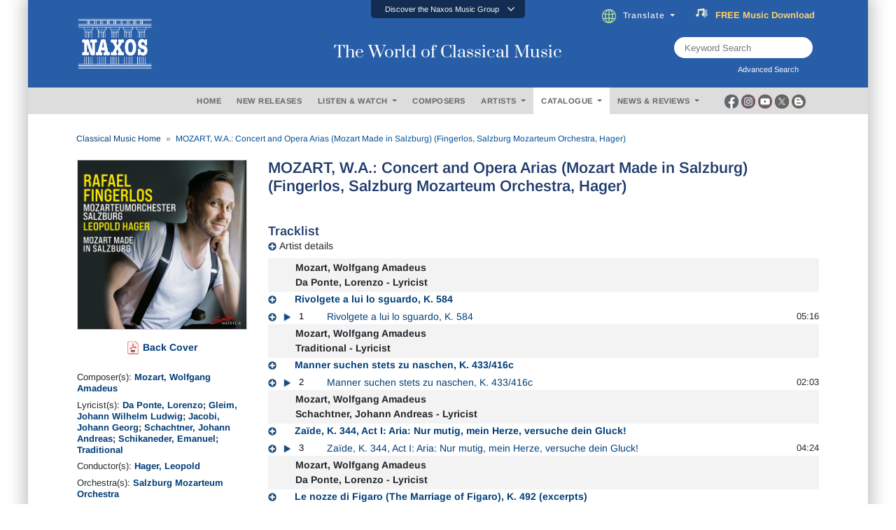

--- FILE ---
content_type: text/html; charset=utf-8
request_url: https://www.naxos.com/CatalogueDetail/GetContentAlbumAboutPerson
body_size: 7903
content:
<div id="div-person-artist" class="col-md-12 spaces">  <div class="row">    <div class="col-md-12">      <div class="flex-divider spaces10 mini-divide" id="headingOne3">        <div><label class="lines"></label></div>        <div style="width:auto;"><label for="" class="lbl-divider">ABOUT THE COMPOSER(S)</label></div>        <div><label class="lines"></label></div>      </div>      <div class="spaces10" id="headingOne2" style="border:none;">        <div class="bg-ttl">          <label for="" class="lbl-divider" style="margin:0px;padding-left:3px;padding-right:3px;">ABOUT THE COMPOSER(S)</label>        </div>      </div>    </div>  </div><div class="row pt10">  <div class="col-md-2">    <center>      <div class="circle-portrait">        <img src="https://cdn.naxos.com/sharedfiles/images/composers/pictures/15934-1.jpg" alt="Wolfgang Amadeus Mozart" title="Wolfgang Amadeus Mozart" class="circle-portrait" onerror="this.onerror=null; this.src='/img/no-image-200x200-1.jpg';" >      </div>    </center>  </div>  <div class="col-md-10">    <div class="flex-popular" style="padding-bottom:20px;">      <div class="text-uppercase">        <a href="/Bio/Person/Wolfgang_Amadeus_Mozart/15934">Wolfgang Amadeus Mozart</a>      </div>      <div class="toggle-fade-4"><div style="all:revert;"><div class="blurb-style"><p>The youngest child and only surviving son of Leopold Mozart, Wolfgang Amadeus was born in Salzburg in 1756, the publication year of his father&rsquo;s influential treatise on violin playing. He showed early precocity both as a keyboard player and violinist, and soon turned his hand to composition. His obvious gifts were developed, along with those of his elder sister, under his father&rsquo;s tutelage, and the family, through the indulgence of their then patron, the Archbishop of Salzburg, was able to travel abroad&mdash;specifically between 1763 and 1766, to Paris and to London. A series of other journeys followed, with important operatic commissions in Italy between 1771 and 1773. The following period proved disappointing to both father and son as the young Mozart grew to manhood and was irked by the lack of opportunity and lack of appreciation for his gifts in Salzburg, where a new archbishop was less sympathetic. A visit to Munich, Mannheim and Paris in 1777 and 1778 brought no substantial offer of other employment and by early 1779 Mozart was reinstated in Salzburg, now as court organist. Early in 1781 he had a commissioned opera, <i>Idomeneo</i>, staged in Munich for the Elector of Bavaria, and dissatisfaction after being summoned to attend his patron the Archbishop in Vienna led to his dismissal. Mozart spent the last 10 years of his life in precarious independence in Vienna, his material situation not improved by a marriage imprudent for one in his circumstances. Initial success with German and then Italian opera and a series of subscription concerts were followed by financial difficulties. In 1791 things seemed to have taken a turn for the better, despite a lack of interest from the successor to the Emperor Joseph II, who had died in 1790. In late November, however, Mozart became seriously ill and died in the small hours of 5 December. Mozart&rsquo;s compositions were catalogued in the 19th century by K&ouml;chel, and they are now generally distinguished by the K. numbering from this catalogue.</p>

<p><b>Operas</b></p>

<p>Mozart was essentially an operatic composer, although Salzburg offered him no real opportunity to exercise his talents in this direction. The greater stage works belong to the last decade of his life, starting with <i>Idomeneo </i>in Munich in January 1781. In Vienna, where he then settled, his first success came with the German opera or Singspiel <i>Die Entf&uuml;hrung aus dem Serail </i>(&lsquo;The Abduction from the Seraglio&rsquo;), a work on a Turkish theme, staged at the Burgtheater in 1782. <i>Le nozze di Figaro </i>(&lsquo;The Marriage of Figaro&rsquo;), an Italian comic opera with a libretto by Lorenzo da Ponte based on the controversial play by Beaumarchais, was staged at the same theatre in 1786, followed by <i>Don</i><i> Giovanni</i>, with a libretto again by Da Ponte, in Prague in 1787. <i>Cos&igrave; fan tutte </i>(&lsquo;All Women Behave Alike&rsquo;) was staged briefly in Vienna in 1790, its run curtailed by the death of the Emperor. <i>La clemenza di Tito </i>(&lsquo;The Clemency of Titus&rsquo;) was written for the coronation of the new Emperor in Prague in 1791, no such commission having been granted Mozart in Vienna. His last stage work in order of performance, a Singspiel, was <i>Die Zauberfl&ouml;te </i>(&lsquo;The Magic Flute&rsquo;), mounted at the end of September at the Theater auf der Wieden, a magic opera that was running with success at the time of the composer&rsquo;s death.</p>

<p><b>Church Music</b></p>

<p>As he lay dying, Mozart was joined by his friends to sing through parts of a work that he left unfinished. This was his setting of the Requiem Mass, commissioned by an anonymous nobleman who had intended to pass off the work as his own. The Requiem was later completed by Mozart&rsquo;s pupil S&uuml;ssmayr, to whom it was eventually entrusted, although other possible completions of the work have since been proposed. Mozart composed other church music, primarily for use in Salzburg. Settings of the Mass include the &lsquo;Coronation&rsquo; Mass of 1779, one of a number of liturgical settings of this kind. In addition to settings of litanies and Vespers, Mozart wrote a number of shorter works for church use. These include the well-known <i>Exsultate, jubilate </i>written for the castrato Rauzzini in Milan in 1773 and the simple four-part setting of the <i>Ave verum</i>, written to oblige a priest in Baden in June 1791. Mozart&rsquo;s Church or Epistle Sonatas were written to bridge the liturgical gap between the singing of the Epistle and the singing of the Gospel at Mass. Composed in Salzburg during a period from 1772 until 1780, the sonatas are generally scored for two violins, bass instrument and organ, although three of them, intended for days of greater ceremony, involve a slightly larger ensemble.</p>

<p><b>Vocal and Choral Music</b></p>

<p>In addition to a smaller number of works for vocal ensemble, Mozart wrote concert arias and scenes, some of them for insertion into operas by others. Songs, with piano accompaniment, include a setting of Goethe&rsquo;s &lsquo;Das Veilchen&rsquo;(&lsquo;The Violet&rsquo;).</p>

<p><b>Orchestral Music</b></p>

<p><i>Symphonies</i></p>

<p>Mozart wrote his first symphony in London in 1764&ndash;5 and his last in Vienna in August 1788. The last three symphonies, Nos. 39, 40 and 41, were all written during the summer of 1788, each with its own highly individual character. No. 39, in E flat major, using clarinets instead of the usual pair of oboes, has a timbre all its own, while No. 40 in G minor, with its ominous and dramatic opening, is now very familiar. The last symphony, nicknamed in later years the &lsquo;Jupiter&rsquo; Symphony, has a fugal last movement, a contrapuntal development of what was becoming standard symphonic practice. All the symphonies, of course, repay listening. Of particular beauty are Symphony No. 29, scored for the then usual pairs of oboes and French horns with strings, written in 1774; the more grandiose &lsquo;Paris&rsquo; Symphony, No. 31, written in 1778 with a French audience in mind; and the &lsquo;Haffner&rsquo;, the &lsquo;Linz&rsquo; and the &lsquo;Prague&rsquo;, Nos. 35, 36 and 38. The so-called &lsquo;Salzburg&rsquo; symphonies, scored only for strings and in three movements, on the Italian model, were probably intended for occasional use during one of Mozart&rsquo;s Italian journeys. They are more generally known in English as Divertimenti, K. 136, 137 and 138. The symphonies are not numbered absolutely in chronological order of composition, but Nos. 35 to 41 were written in Vienna in the 1780s and Nos. 14 to 30 in Salzburg in the 1770s.</p>

<p><i>Cassations, Divertimenti and Serenades</i></p>

<p>The best-known serenade of all is <i>Eine kleine Nachtmusik </i>(&lsquo;A Little Night Music&rsquo;), a charming piece of which four of the five original movements survive. It is scored for solo strings and was written in the summer of 1787, the year of the opera <i>Don Giovanni </i>and of the death of the composer&rsquo;s father. The <i>Serenata notturna</i>, written in 1776 in Salzburg, uses solo and orchestral strings and timpani, while the Divertimento, K. 247, &lsquo;Lodron Night Music&rsquo;, dating from the same year, also served a social purpose during evening entertainments in Salzburg. Cassations, the word more or less synonymous with divertimento or serenade, again had occasional use&mdash;sometimes as street serenades, as in the case of Mozart&rsquo;s three surviving works of this title, which were designed to mark end-of-year university celebrations. Generally music of this kind consisted of several short movements. Other examples of the form by Mozart include the so-called &lsquo;Posthorn&rsquo; Serenade, K. 320, which uses the posthorn itself during its course, and the &lsquo;Haffner&rsquo; Serenade, designed to celebrate an event in the Haffner family in Salzburg. The Serenade, K. 361, known as the &lsquo;Gran Partita&rsquo;, was written during the composer&rsquo;s first years of independence in Vienna and scored for a dozen wind instruments and a double bass.</p>

<p><i>Dance Music</i></p>

<p>Mozart wrote a great deal of dance music both in Salzburg and in Vienna. His only court appointment under Emperor Joseph II was as a composer of court dance music, a position that, in his words, paid him too much for what he did and not enough for what he could have done. The dance music includes German dances, <i>L&auml;ndler </i>and <i>contredanses</i>&mdash;popular forms of the time.</p>

<p><i>Concertos</i></p>

<p>Mozart wrote some 30 keyboard concertos. The earliest of these are four arrangements of movements by various composers, made in 1767. In 1772 he arranged three sonatas by the youngest son of J.S. Bach, Johann Christian, although these three works are not generally included in the numbering of the concertos. Apart from these arrangements he wrote six keyboard concertos during his years in Salzburg. The more important compositions in this form, designed clearly for the fortepiano (an instrument smaller than the modern pianoforte and with a more delicately incisive tone), were written in Vienna between 1782 and 1791. They were principally for the composer&rsquo;s use in subscription concerts with which he at first won success in the imperial capital. Of the 27 numbered concertos, particular mention may be made of No. 20 in D minor, K. 466, and No. 24 in C minor, K. 491. He completed his last piano concerto&mdash;No. 27, K. 595 in B flat major&mdash;in January 1791.</p>

<p>Mozart wrote a series of five concertos for solo violin, one in 1773 and four in 1775, at a time when he was concertmaster of the court orchestra in Salzburg. Of the last four, K. 216 in G major, K. 218 in D major and K. 219 in A major are the best known, together with the splendid <i>Sinfonia concertante </i>of 1779 for solo violin and solo viola. The <i>Concertone </i>for two solo violins, written in 1774, is less frequently heard.</p>

<p>Mozart&rsquo;s concertos for solo wind instruments include one for bassoon, two for flute, one for oboe, and one for clarinet&mdash;his final concerto, written in October 1791. He wrote four concertos for French horn, principally for the use of his friend, the horn player Ignaz Leutgeb, and a <i>Sinfonia concertante </i>for solo wind instruments, designed for performance by Mannheim friends in Paris. During his stay in France in 1778 he also wrote a fine concerto for flute and harp, intended for unappreciative aristocratic patrons there.</p>

<p><b>Chamber Music</b></p>

<p>It was inevitable that Mozart should also show his mastery in music for smaller groups of instruments. With some reluctance he accepted a commission in Mannheim for a series of quartets for flute and string trio, two of which he completed during his stay there in 1777&ndash;8. A third flute quartet was completed in Vienna in 1787, preceded by an oboe quartet in Munich in 1781; a quintet the following year for French horn, violin, two violas and cello; and finally, in 1789, a clarinet quintet. The wind part of this last work was for Mozart&rsquo;s friend Anton Stadler, a virtuoso performer on the newly developed clarinet and on the basset-clarinet, an instrument of extended range and of his own invention.</p>

<p>Mozart&rsquo;s work for string instruments includes a group of string quintets written in Vienna in 1787, and, over the course of around 20 years, some 23 string quartets. Particularly interesting are the later quartets, a group of six dedicated to and influenced by Joseph Haydn, and three final quartets, the so-called &lsquo;Prussian&rsquo; Quartets, intended for the cello-playing King of Prussia Friedrich Wilhelm II. <i>Ein musikalische Spass </i>(&lsquo;A Musical Joke&rsquo;), K. 522, for two horns and solo strings, was written in 1787; the music is a recreation of a work played for and presumably composed by village musicians, including formal solecisms and other deliberate mistakes of structure and harmony.</p>

<p>There are other chamber-music compositions, principally written during the last 10 years of Mozart&rsquo;s life in Vienna and involving the use of the piano, an instrument on which Mozart excelled. These later compositions include six completed piano trios, two piano quartets, and a work that Mozart himself considered his best: a quintet for piano, oboe, clarinet, bassoon and French horn, K. 452.</p>

<p>Mozart added considerably to the repertoire of sonatas for violin and piano, writing his first between the ages of six and eight, and his last in 1788, making up a total of some 30 compositions. On the whole, the later sonatas intended for professional players of a high order have more to offer than the sonatas written for pupils or amateurs, although there is fine music, for example, in the set of six sonatas written during the composer&rsquo;s journey to Mannheim and Paris in 1777 and 1778.</p>

<p><b>Piano Music</b></p>

<p>Mozart&rsquo;s sonatas for the fortepiano cover a period from 1766 to 1791, with a significant number of mature sonatas written during the years in Vienna. The sonatas include much fine music, ranging from the slighter C major Sonata for beginners, K. 545, to the superb and more technically challenging B flat Sonata, K. 570. In addition to his sonatas he wrote a number of sets of variations, while his ephemeral improvisations in similar form are inevitably lost to us. The published works include operatic variations as well as a set of variations on the theme <i>Ah, vous dirai-je, maman</i>, known in English as &lsquo;Twinkle, Twinkle, Little Star&rsquo;.</p>

<p><b>Organ Music</b></p>

<p>There is very little organ music by Mozart or, indeed, by other great composers of the period, although organ improvisation was an art generally practised, then as now. Mozart&rsquo;s organ music includes a few compositions for mechanical organ, one improvisation (transcribed from memory by a priest who heard most of it), and a number of smaller compositions perhaps intended for organ but written in childhood. Mozart&rsquo;s last appointment in Salzburg was as court organist, and there are significant organ parts in some of the church sonatas he wrote during that brief period, in 1779 and 1780.</p></div></div></div><a href="/Bio/Person/Wolfgang_Amadeus_Mozart/15934" class="text-normal fweight400 fsize13 lbl-more"><em>(Read more)</em></a>    </div>  </div></div></div><!-- persons duration 0.7784426 seconds -->

--- FILE ---
content_type: text/javascript; charset=utf-8
request_url: https://www.naxos.com/bundles/web-layout?v=7Af4YM_DEBh_9TF-8bWUZIC6w9Y36ToKYxRfBKimvGc1
body_size: 1334
content:
var layout={fnKeywordSearch:function(n){n.trim()!=""&&(window.location.href=window.location.origin+"/Search/KeywordSearchResults/?q="+htmlEncode(n))},fnAdvancedSearch:function(){var t=$("#txtComposer").val().trim();if(t+=$("#txtTitle").val().trim(),t+=$("#txtCategory").val().trim(),t+=$("#txtInstrument").val().trim(),t+=$("#txtPeriod").val().trim(),t+=$("#txtCountryBirthComposer").val().trim(),t+=$("#txtYearReleased").val().trim(),t!=""){var i=$("#txtComposer").val(),r=$("#txtTitle").val(),u=$("#txtCategory").val(),f=$("#txtInstrument").val(),e=$("#txtPeriod").val(),o=$("#txtCountryBirthComposer").val(),s=$("#txtYearReleased").val(),n="";n+="a="+htmlEncode(i);n+="&b="+htmlEncode(r);n+="&c="+htmlEncode(u);n+="&d="+htmlEncode(f);n+="&e="+htmlEncode(e);n+="&f="+htmlEncode(o);n+="&g="+htmlEncode(s);$("#md-close").click();window.location.href=window.location.origin+"/Search/AdvanceSearchResults/?"+n}},fnComputeLoadPage:function(){var n=$("#__pageinitialload").val(),t=(new Date).toLocaleString(),i;n!=""&&(i=(new Date(t)-new Date(n))/1e3,$("#__pagecompleteload").val(t),$("#__pageload").val(i+" seconds"))},fnNewPage:function(n){window.location=n},fnSetActiveMenu:function(){var n=document.location.href.toLowerCase(),t=window.location.origin.toLowerCase();n.includes(t+"/newreleases")?$("#m_2").addClass("active"):n.includes(t+"/playlists")?$("#m_3").addClass("active"):n.includes(t+"/videos")?$("#m_3").addClass("active"):n.includes(t+"/composer")?$("#m_4").addClass("active"):n.includes(t+"/artist")?$("#m_5").addClass("active"):n.includes(t+"/orchestraensemble")?$("#m_5").addClass("active"):n.includes(t+"/catalogue")?$("#m_6").addClass("active"):n.includes(t+"/editionseries")?$("#m_6").addClass("active"):n.includes(t+"/news")?$("#m_7").addClass("active"):n.includes(t+"/review")?$("#m_7").addClass("active"):(n=="/"||n.toLowerCase().replace(/\/$/,"")==document.location.origin.toLowerCase())&&$("#m_1").addClass("active")},fnSetFooterCopyrightYear:function(){const n=new Date;let t=n.getFullYear();$(".ttl-credit").text("© "+t+" Naxos Digital Services Ltd. All rights reserved.");$(".ttl-credit").show()},fnSetNotificationOff:function(){web_common_cookie.setCookie("__notif","1");$("#layoutnotification").html("")}};$(document).ready(function(){layout.fnSetActiveMenu();layout.fnSetFooterCopyrightYear();$("#btnKws").click(function(){layout.fnKeywordSearch($("#txtSearchText").val())});$("#btnKws2").click(function(){layout.fnKeywordSearch($("#txtSearchText2").val())});$("#txtSearchText").keyup(function(n){n.keyCode==13&&layout.fnKeywordSearch($("#txtSearchText").val())});$("#txtSearchText2").keyup(function(n){n.keyCode==13&&layout.fnKeywordSearch2($("#txtSearchText2").val())});$("#md-clear").click(function(){$("#txtComposer").val("");$("#txtTitle").val("");$("#txtCategory").val("");$("#txtInstrument").val("");$("#txtPeriod").val("");$("#txtCountryBirthComposer").val("");$("#txtYearReleased").val("")});$("#md-search").click(function(){layout.fnAdvancedSearch()});$(".btn-notif-ok").click(function(){layout.fnSetNotificationOff()})})